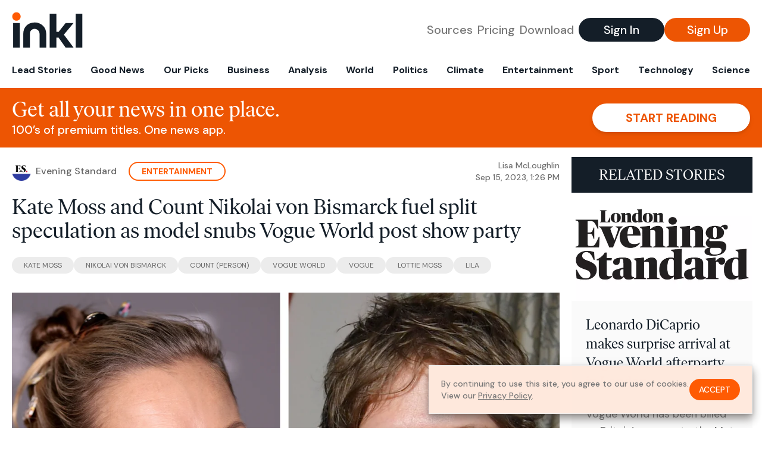

--- FILE ---
content_type: text/html; charset=utf-8
request_url: https://www.inkl.com/news/kate-moss-and-count-nikolai-von-bismarck-fuel-split-speculation-as-model-snubs-vogue-world-post-show-party/related
body_size: 2919
content:

  <div class="flex grow">
  <a href="/news/leonardo-dicaprio-makes-surprise-arrival-at-vogue-world-afterparty-in-london" class="flex flex-col grow bg-gray-100">

      <img src="https://images.inkl.com/s3/publisher/cover/118/evening-standard-cover.png?w=600" alt="Leonardo DiCaprio makes surprise arrival at Vogue World afterparty in London" width="600" height="360" class="w-full" loading="lazy">

    <div class="font-headline text-2xl leading-7 px-3 pt-5 md:leading-8 md:px-6 md:pt-6">
      Leonardo DiCaprio makes surprise arrival at Vogue World afterparty in London
    </div>

    <div class="font-sans text-gray-500 px-3 pt-5 md:text-lg md:px-6 md:pt-6">
      Vogue World has been billed as Britain’s answer to the Met Gala
    </div>

    <div class="flex items-center px-3 py-7 md:px-6 md:py-8 mt-auto">
      <img src="https://images.inkl.com/s3/publisher/icon_rounded/118/evening-standard-icon-rounded.png?w=50" alt="Evening Standard" class="w-6 h-6 md:w-8 md:h-8" width="50" height="50" loading="lazy">

      <div class="font-sans font-medium text-gray-600 ml-2">
        Evening Standard
      </div>
    </div>
  </a>
</div>


  <div class="flex grow">
  <a href="/news/vogue-world-s-flurry-of-stars-brings-succour-to-london-s-arts-and-hope-to-its-fashion" class="flex flex-col grow bg-gray-100">

      <img src="https://images.inkl.com/s3/article/lead_image/19371998/1000.jpg?w=600" alt="Vogue World’s flurry of stars brings succour to London’s arts and hope to its fashion" width="1000" height="600" class="w-full" loading="lazy">

    <div class="font-headline text-2xl leading-7 px-3 pt-5 md:leading-8 md:px-6 md:pt-6">
      Vogue World’s flurry of stars brings succour to London’s arts and hope to its fashion
    </div>

    <div class="font-sans text-gray-500 px-3 pt-5 md:text-lg md:px-6 md:pt-6">
      Starriest ever London fashion week launch testified to editor-in-chief’s contacts book and emphasised city’s heritage and prospects
    </div>

    <div class="flex items-center px-3 py-7 md:px-6 md:py-8 mt-auto">
      <img src="https://images.inkl.com/s3/publisher/icon_rounded/12/the-guardian-icon-rounded-5.png?w=50" alt="The Guardian - UK" class="w-6 h-6 md:w-8 md:h-8" width="50" height="50" loading="lazy">

      <div class="font-sans font-medium text-gray-600 ml-2">
        The Guardian - UK
      </div>
    </div>
  </a>
</div>


  <div class="flex grow">
  <a href="/news/kate-moss-cindy-crawford-and-the-gallaghers-party-at-london-fashion-week" class="flex flex-col grow bg-gray-100">

      <img src="https://images.inkl.com/s3/publisher/cover/118/evening-standard-cover.png?w=600" alt="Kylie Minogue, Kate Moss, Iris Law and Naomi Campbell party at London Fashion Week" width="600" height="360" class="w-full" loading="lazy">

    <div class="font-headline text-2xl leading-7 px-3 pt-5 md:leading-8 md:px-6 md:pt-6">
      Kylie Minogue, Kate Moss, Iris Law and Naomi Campbell party at London Fashion Week
    </div>

    <div class="font-sans text-gray-500 px-3 pt-5 md:text-lg md:px-6 md:pt-6">
      From the ES Magazine bash to Perfect’s supermodel fest — here is what went down after hours at London Fashion Week
    </div>

    <div class="flex items-center px-3 py-7 md:px-6 md:py-8 mt-auto">
      <img src="https://images.inkl.com/s3/publisher/icon_rounded/118/evening-standard-icon-rounded.png?w=50" alt="Evening Standard" class="w-6 h-6 md:w-8 md:h-8" width="50" height="50" loading="lazy">

      <div class="font-sans font-medium text-gray-600 ml-2">
        Evening Standard
      </div>
    </div>
  </a>
</div>


  <div class="flex grow">
  <a href="/news/celebrities-mingle-with-royals-at-glam-vogue-world-party-in-london" class="flex flex-col grow bg-gray-100">

    <div class="font-headline text-2xl leading-7 px-3 pt-5 md:leading-8 md:px-6 md:pt-6">
      Celebrities mingle with royals at glam Vogue World party in London
    </div>

    <div class="font-sans text-gray-500 px-3 pt-5 md:text-lg md:px-6 md:pt-6">
      The star-studded event included a live performance directed by Stephen Daldry and a catwalk show celebrating the best of British fashion
    </div>

    <div class="flex items-center px-3 py-7 md:px-6 md:py-8 mt-auto">
      <img src="https://images.inkl.com/s3/publisher/icon_rounded/30/the-independent-uk.png?w=50" alt="The Independent UK" class="w-6 h-6 md:w-8 md:h-8" width="50" height="50" loading="lazy">

      <div class="font-sans font-medium text-gray-600 ml-2">
        The Independent UK
      </div>
    </div>
  </a>
</div>

    <div class="bg-orange p-6 bg-[url('/images/branding/inkl-watermark.svg')] bg-no-repeat bg-left-bottom bg-[length:200px_100px] md:bg-contain md:hidden">
  <div class="font-serif text-3xl text-white text-center leading-tight md:text-4.5xl ">
    From analysis to the latest developments in health,
    read the most diverse news in one place.
  </div>

  <form join-form-v2 additional-join-params="{&quot;article&quot;:&quot;kate-moss-and-count-nikolai-von-bismarck-fuel-split-speculation-as-model-snubs-vogue-world-post-show-party&quot;}" class="max-w-xs mx-auto mt-6" onsubmit="return false;" novalidate>
  <input name="email" type="email" placeholder="Your email address" class="flex items-center justify-center w-full h-11 font-sans font-medium text-md placeholder:font-normal placeholder:text-base text-center rounded-full outline-none">

  <div email-required-error class="font-sans font-medium text-center py-1 text-red-900 hidden">
    Email is required
  </div>

  <div email-invalid-error class="font-sans font-medium text-center py-1 text-red-900 hidden">
    Email is invalid
  </div>

  <div email-registered-error class="font-sans font-medium text-center py-1 text-white hidden">
    Email is already registered. <br> Please
    <a href="/signin" class="text-red-900 underline underline-offset-2">sign in</a>
    instead.
  </div>

  <button type="submit" class="block w-full mt-3 h-12 font-sans font-medium text-lg tracking-wider uppercase bg-blue-900 text-white rounded-full drop-shadow-md z-0">
    <i class="fa-solid fa-spinner fa-spin hidden" processing-icon></i>
    <span>Start reading</span>
  </button>
</form>

  <div>
    <div class="font-sans font-medium text-center mt-6">
      Already a member?
      <a href="/signin?article=kate-moss-and-count-nikolai-von-bismarck-fuel-split-speculation-as-model-snubs-vogue-world-post-show-party" class="underline underline-offset-2">
        Sign in here
      </a>
    </div>
  </div>
</div>


  <div class="flex grow">
  <a href="/news/sienna-miller-bares-baby-bump-at-celebrity-studded-vogue-event" class="flex flex-col grow bg-gray-100">

    <div class="font-headline text-2xl leading-7 px-3 pt-5 md:leading-8 md:px-6 md:pt-6">
      Sienna Miller debuts baby bump in Schiaparelli Couture at Vogue World
    </div>

    <div class="font-sans text-gray-500 px-3 pt-5 md:text-lg md:px-6 md:pt-6">
      She is the moment! Sienna Miller put the M&S collection away for the night as she debuted her baby bump in a stunning Schiaparelli creation
    </div>

    <div class="flex items-center px-3 py-7 md:px-6 md:py-8 mt-auto">
      <img src="https://images.inkl.com/s3/publisher/icon_rounded/118/evening-standard-icon-rounded.png?w=50" alt="Evening Standard" class="w-6 h-6 md:w-8 md:h-8" width="50" height="50" loading="lazy">

      <div class="font-sans font-medium text-gray-600 ml-2">
        Evening Standard
      </div>
    </div>
  </a>
</div>


  <div class="flex grow">
  <a href="/news/all-the-wild-shit-that-went-down-at-the-vmas-afterparty-from-celeb-drama-to-non-stop-twerking" class="flex flex-col grow bg-gray-100">

    <div class="font-headline text-2xl leading-7 px-3 pt-5 md:leading-8 md:px-6 md:pt-6">
      All The Wild Shit That Went Down At The VMAs Afterparty, From Celeb Drama To Non-Stop Twerking
    </div>

    <div class="font-sans text-gray-500 px-3 pt-5 md:text-lg md:px-6 md:pt-6">
      "She got on top of the bar for nearly an hour to bootie dance for the VIP crowd."
    </div>

    <div class="flex items-center px-3 py-7 md:px-6 md:py-8 mt-auto">
      <img src="https://images.inkl.com/s3/publisher/icon_rounded/207/pedestrian-icon-rounded.png?w=50" alt="Pedestrian.tv" class="w-6 h-6 md:w-8 md:h-8" width="50" height="50" loading="lazy">

      <div class="font-sans font-medium text-gray-600 ml-2">
        Pedestrian.tv
      </div>
    </div>
  </a>
</div>

